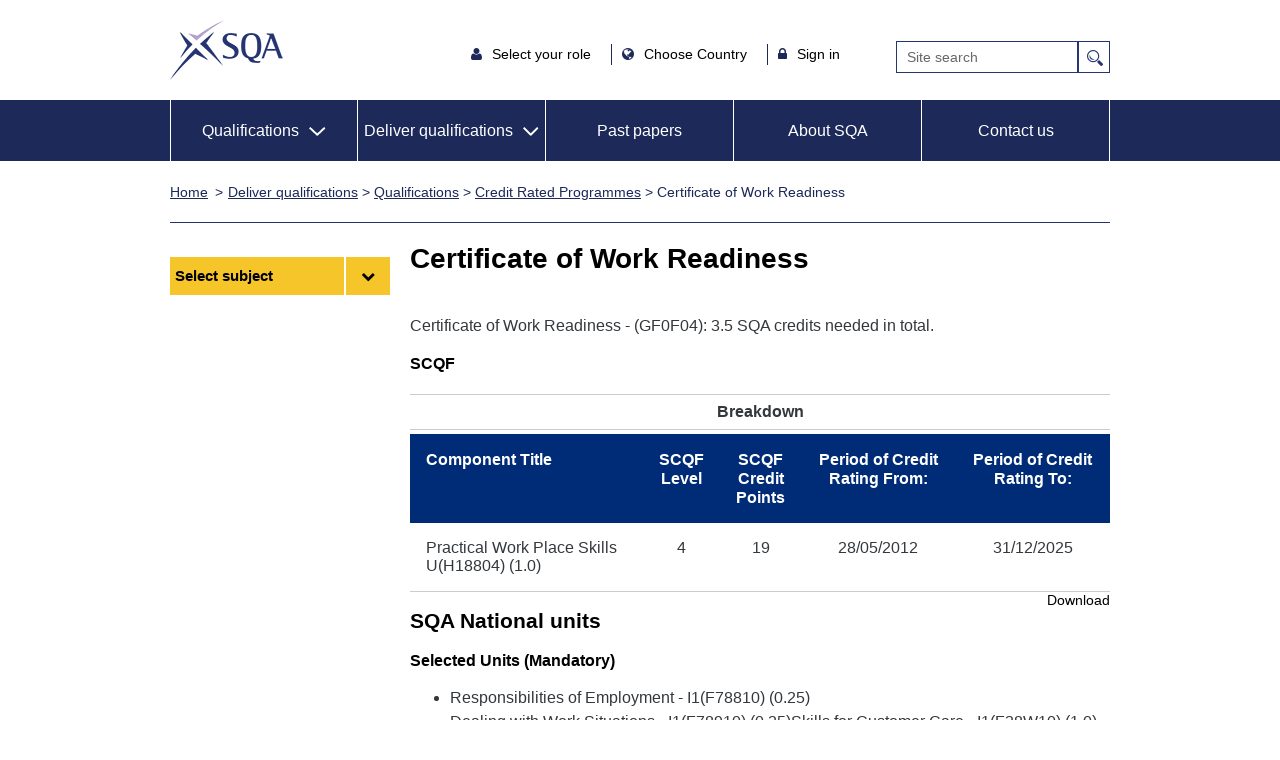

--- FILE ---
content_type: text/html;charset=UTF-8
request_url: https://www.sqa.org.uk/sqa/62999.html
body_size: 7866
content:









<!DOCTYPE html>
<html dir="ltr" xml:lang="en" lang="en" xmlns="http://www.w3.org/1999/xhtml" prefix="og: http://ogp.me/ns#; dcterms: http://purl.org/dc/terms">
<!-- Include is:CCC_DisplayTemplateSource.jsp-->
<!-- Generated by:app-18.civiccomputing.com-->
<!-- Include is:CCC_DisplayTemplateSource.jsp-->
<!-- Generated by:app-18.civiccomputing.com-->
<!-- Include is:CCC_DisplayTemplateSource.jsp-->
<!-- Generated by:app-26.civiccomputing.com-->
<!-- Include is:CCC_DisplayTemplateSource.jsp-->
<!-- Generated by:app-15-->
<!-- Include is:CCC_DisplayTemplateSource.jsp-->
<!-- Generated by:app-18.civiccomputing.com-->
<!-- Include is:CCC_DisplayTemplateSource.jsp-->
<!-- Generated by:app-18.civiccomputing.com-->
<!-- Include is:CCC_DisplayTemplateSource.jsp-->
<!-- Generated by:app-18.civiccomputing.com-->
<!-- : Include is:2020_credit_rating.jsp-->
<!-- Generated by:app-17-->
<!-- Cache is: 43200 seconds -->
<head>
<link rel="stylesheet" href="//www.sqa.org.uk/sqa/wro/accord.css" />
<title>Certificate of Work Readiness - SQA</title>

<!-- meta -->
<meta name="ROBOTS" content="NOINDEX, NOFOLLOW">
<meta charset="utf-8">









<!--<meta charset="utf-8">-->
<link rel="canonical" href="62999.html" />




<!--<meta http-equiv="Content-Type" content="text/html; charset=windows-1252"/>-->


<!--<meta name="viewport" content="width=device-width, user-scalable=no" />-->
<meta name="viewport" content="width=device-width, initial-scale=1.0">



<meta name="description" content="Information to support the delivery of Certificate of Work Readiness"/>
<link rel="schema.DCTERMS" href="http://purl.org/dc/terms/" />
<meta name="eGMS.accessibility" content="Double-A" />
<meta name="dcterms.identifier" content="//www.sqa.org.uk/62999.html" />
<meta name="DC.title" content="Certificate of Work Readiness" />
<meta name="DC.description" content="Information to support the delivery of Certificate of Work Readiness" />
<meta name="DC.creator" content="SQA" />
<meta name="dc.created" content="2024-12-23" />
<meta name="dc.modified" content="2024-12-23" />
<meta name="dcterms.rights" content="" />
<meta name="DC.publisher" content="SQA" />
<meta name="dcterms.audience" content="" />
<meta name="DC.language" content="eng" />



<meta name="DC.type" content="" />

<meta name="DC.audience" content="" />
<meta name="dcterms.educationLevel" content="" />
<meta name="DC.references" content="" />

<meta name="DC.businessUnit" content="" />
<meta name="DC.service" content="Credit Rating" />
<meta name="DC.serviceType" content="" />
<meta name="DC.userNeed" content="" />









	
		<meta property="og:title" content="SQA" />
	    
	


	
		<meta property="og:description" content="SQA - Scottish Qualifications Authority" />
	    
	


	
		<meta property="og:url" content="//www.sqa.org.uk/sqa/CCC_FirstPage.jsp" />
	    
	


	
		<meta property="og:type" content="website" />
	    
	


	
		<meta property="og:image" content="//www1.sqa.org.uk/images/logo376x376.png" />
	    
	

    




<!-- Opensearch -->
<link title="Search" type="application/opensearchdescription+xml" rel="search" href="opensearch.xml"/>


<!-- Google Tag Manager 
<script>(function(w,d,s,l,i){w[l]=w[l]||[];w[l].push({'gtm.start':
new Date().getTime(),event:'gtm.js'});var f=d.getElementsByTagName(s)[0],
j=d.createElement(s),dl=l!='dataLayer'?'&l='+l:'';j.async=true;j.src=
'https://www.googletagmanager.com/gtm.js?id='+i+dl;f.parentNode.insertBefore(j,f);
})(window,document,'script','dataLayer','GTM-W2VCN7H');</script>-->
<!-- End Google Tag Manager -->






<!-- end meta -->
<!-- files -->




<link rel="apple-touch-icon" sizes="180x180" href="/apple-touch-icon.png">
<link rel="icon" type="image/png" sizes="32x32" href="/favicon-32x32.png">
<link rel="icon" type="image/png" sizes="16x16" href="/favicon-16x16.png">
<link rel="manifest" href="/site.webmanifest">
<link rel="mask-icon" href="/safari-pinned-tab.svg" color="#5bbad5">
<meta name="msapplication-TileColor" content="#da532c">
<meta name="theme-color" content="#ffffff">

<!--[if lt IE 9]>
<script src="//www3.sqa.org.uk/js/html5shiv-printshiv.min.js"></script>
<![endif]-->

<link rel="alternate stylesheet" type="text/css" href="//www3.sqa.org.uk/css/basic.css" title="Low-Graphics" media="screen" /> 
<link rel="stylesheet" href="//www4.sqa.org.uk/css/print.css" type="text/css" media="print" />


<link rel="stylesheet" href="//www.sqa.org.uk/sqa/wro/core.css" title="High-Graphics" />







<script src="//www.sqa.org.uk/sqa/wro/core.js"></script>



<!-- end files -->
<link rel="stylesheet" href="//www.sqa.org.uk/files_ccc/cfe_homepage_2012_css.css" />

<style>
table#scqf th:nth-child(1), table#scqf td:nth-child(1) {width:36%; text-align:left;}
table#scqf th:nth-child(2), table#scqf td:nth-child(2) {width:9%; text-align:center;}
table#scqf th:nth-child(3), table#scqf td:nth-child(3) {width:9%; text-align:center;}
table#scqf th:nth-child(4), table#scqf td:nth-child(4) {width:23%; text-align:center;}
table#scqf th:nth-child(5), table#scqf td:nth-child(5) {width:23%; text-align:center;}
</style>

</head>
<body class="default"   >
	
	
    
    <!-- header -->
		






<!-- Google Tag Manager (noscript) -->

<!-- Google Tag Manager (noscript) -->
<noscript><iframe src="https://www.googletagmanager.com/ns.html?id=GTM-W2VCN7H"
height="0" width="0" style="display:none;visibility:hidden"></iframe></noscript>
<!-- End Google Tag Manager (noscript) -->

<div role="navigation" aria-label="Skip to">
<a class="skiplinks" href="#content">Skip to content</a>
<a class="skiplinks" href="#main-nav">Skip to main navigation</a>
<a class="skiplinks" href="#local-nav">Skip to sub navigation</a>
<a class="skiplinks" href="//www.sqa.org.uk/sqa/4380.html">Skip to Accessibility Page</a>
</div>


<header class="header container">
  
   <a class="logo" href="/">SQA</a>
   <img class="printLogo" src="//www1.sqa.org.uk/images/sqa-print-logo.gif" height="81" width="152" alt="SQA Home" style="display:none;"/>
     

   <!-- axel start -->

   <div class="header-items">

      <div class="header-links">
         <ul class="top-nav-links">
            <li class="iamlegend hasSub">
               <i class="fa fa-user"></i> 
               <button class="iamalegend-title" style="background: transparent; border: none;" aria-expanded="false" aria-controls="iam_sub">Select your role </button>
               <nav class="subNav" id="iam_sub">
                  <ul>
                     <li><a class="iama-user-type" href="/sqa/63262.html">Employer or trainer</a></li>
                     <li><a class="iama-user-type" href="/sqa/41266.html">Learner</a></li>
                     <li><a class="iama-user-type" href="/sqa/41267.html">Teacher or lecturer</a></li>
                     <li><a class="iama-user-type" href="/sqa/23566.html">Appointee</a></li>
                     <li><a class="iama-user-type" href="/sqa/41268.html">Co-ordinator</a></li>
                  </ul>
               </nav>
            </li>
            
            <li class="country hasSub">
               <i class="fa fa-globe"></i>
               <button class="iamalegend-title" style="background: transparent; border: none;" aria-expanded="false" aria-controls="country_sub">Choose Country </button>
               <nav class="subNav" id="country_sub">
                <ul>
                  <li><a class="iama-user-type" href="/sqa/70972.html">Scotland</a></li>
                  <li><a class="iama-user-type" href="/sqa/95638.html">England, Wales, NI</a></li>
                  <li><a class="iama-user-type" href="/sqa/47336.html">International</a></li>
                  
              
                  </ul>
               </nav>
            </li>

            <li class="signinOptions hasSub">
               <i class="fa fa-lock"></i>
               <button class="signinOptions-title" style="background: transparent; border: none;" aria-expanded="false" aria-controls="signin_sub">Sign in</button>
               <nav class="subNav" id="signin_sub">
                  <ul>
                     <li><a class="signin-type" aria-label="MyAlerts login" href="//www.sqa.org.uk/myalerts/signin">MyAlerts</a></li>
                     <li><a class="signin-type" href="https://www.mysqa.org.uk/">MySQA</a></li>
                     <li><a class="signin-type" href="/sqa/44795.html">Connect</a></li>
                     <li><a class="signin-type" href="https://secure.sqa.org.uk/">Secure</a></li>
                     <li><a class="signin-type" href="https://appointees.sqa.org.uk/">SQA Appointees</a></li>
                     <li><a class="signin-type" href="https://www.sqaacademy.org.uk/">Academy</a></li>
                     <li><a class="signin-type" href="https://www.sqasolar.org.uk/">SQA Solar</a></li>
          
                  </ul>
               </nav>
            </li>
         </ul>
      </div>

      <div id="cse-search-form" role="search" class="search_box">
         <form class="gsc-search-box" accept-charset="utf-8" action="https://www.sqa.org.uk/sqa/controller" method="get"> 
            <div class="gsc-search-box" style="display: flex;">
               <input type="hidden" name="p_service" value="Front.search"  tabindex="-1">
               <input type="hidden" name="pContentID" value="41454" tabindex="-1">
               <label for="gsc-i-id1" class="visuallyhidden">Site Search</label>
               <input class="gsc-input" name="q" title="search" id="gsc-i-id1" placeholder="Site search" aria-label="Search">
               <input type="submit" value="Search" class="gsc-search-button" title="search" style="max-width: 35px;">
            </div>
         </form>
      </div>

   </div>

   <!-- axel end -->


   
</header>

<nav id="main-nav" class="main-nav" aria-labelledby="main-menu-nav">
   <h2 id="main-menu-nav" class="screen-reader-text">Main Menu</h2>
   <div class='container'>
      <ul class="nav-links">
         <li class="mobile-menu"><a href="#">Main Menu</a>
         </li>

         
         <li class="header-with-sub active" aria-haspopup="true" aria-expanded="false">
            <a href="/sqa/41285.html" role="button" id="qualifications-menu" class="hasSub" aria-expanded="false">Qualifications</a>     
            <nav id="qualifications-mob-subnav" class="subNav">
               <div class="column three main-column">
                   <ul>
                     <li><a href="/sqa/101367.html">Qualifications home</a></li>
                  </ul>
                  <ul>
                     <li><a href="/sqa/41285.html">Search qualifications</a></li>
                  </ul>
                  <ul>
                     <li><a aria-label="Unit search for all Qualifications" href="//www.sqa.org.uk/unitsearch">Unit search</a></li></ul>
<ul><li><a href="/sqa/112928.html">Learner resources</a></li>
                  </ul>
                   <ul>
                     <li><a href="/sqa/58062.html">National Qualifications</a></li>
                  </ul>
                  <ul>   
                     <li><a href="/sqa/79148.html">Skills for Work</a></li>
                  </ul>
                  <ul>   
                     <li><a href="/sqa/79013.html">NCs and NPAs</a></li>
                  </ul>
                  <ul>   
                     <li><a href="/sqa/78573.html">HNCs and HNDs</a></li>
                  </ul>

                  <ul>   
                     <li><a href="/sqa/78913.html">SVQs</a></li>
                  </ul>
                  <ul>   
                     <li><a href="/sqa/78475.html">Professional Development Awards</a></li>
                  </ul>
                  <ul>   
                     <li><a href="/sqa/82218.html">SQA Advanced Qualifications</a></li>
                  </ul>
                  <ul>   
                     <li><a href="/sqa/79477.html">Apprenticeships</a></li>
                  </ul>
                  <ul>   
                     <li><a href="/sqa/41280.html">Awards</a></li>
                  </ul>
                  <ul>   
                     <li><a href="/sqa/58929.html">Qualifications for England and Wales</a></li>
                  </ul>
                  <ul>   
                     <li><a href="/streetworks">Street Works</a></li>
                  </ul>
               </div>
            </nav>       
         </li>


         <li class="header-with-sub" style="padding: 20px 5px; " aria-haspopup="true" aria-expanded="false">
            <a class="hasSub" role="button" id="services-menu" href="#" aria-expanded="false">Deliver qualifications</a>
            <nav id="services-mob-subnav" class="subNav">
               <div class="column three main-column">
                 <ul>
                     <li><a href="/sqa/63262.html">Deliver qualifications home</a></li>
                  </ul>
                  <ul>
                     <li><a href="/sqa/96458.html">Quality assurance</a></li>
                  </ul>
                  <ul>
                     <li><a href="/sqa/102683.html">Case studies</a></li>
                  </ul>
                  <ul>
                     <li><a href="/sqa/63268.3862.html">Customer support team</a></li>
                  </ul>
                  <ul>
                     <li><a href="/sqa/78453.html">Consultancy services</a></li>
                  </ul>
               </div>
            </nav>
         </li>

         <li><a href="//www.sqa.org.uk/pastpapers/findpastpaper.htm">Past papers</a></li>
         
         <li><a href="/sqa/5656.html">About SQA</a></li>

	 <li><a href="/sqa/141.html" aria-label="Contact us">Contact us</a></li>

      </ul>
   </div>
</nav>

<nav id="qualifications-subnav" class="subNavNew">
   <div class="menu-flex-container container">
      <div class="menu-flex-item menu-flex-item-1">
          <ul>
                     <li><a href="/sqa/101367.html">Qualifications home</a></li>
                  </ul>
         <ul>
            <li><a href="/sqa/41285.html">Search qualifications</a></li>
         </ul>
            <ul><li><a aria-label="Unit search for all Qualifications" 
 href="//www.sqa.org.uk/unitsearch">Unit search</a></li></ul>
<ul>
<li><a href="/sqa/112928.html">Learner resources</a></li>
         </ul>
          
      </div>
      <div class="menu-flex-item menu-flex-item-2">
         <ul>
            <li><a href="/sqa/58062.html">National Qualifications</a></li>
         </ul>
         <ul>   
            <li><a href="/sqa/79148.html">Skills for Work</a></li>
         </ul>
         <ul>
            <li><a href="/sqa/79013.html">NCs and NPAs</a></li>
         </ul>
      </div>

      <div class="menu-flex-item menu-flex-item-3">
         <ul>
            <li><a href="/sqa/78573.html">HNCs and HNDs</a></li>
         </ul>

         <ul>
            <li><a href="/sqa/78913.html">SVQs</a></li>
         </ul>
         <ul>
            <li><a href="/sqa/78475.html">Professional Development Awards</a></li>
         </ul>
         <ul>
            <li><a href="/sqa/82218.html">SQA Advanced Qualifications</a></li>
         </ul>
      </div>

      <div class="menu-flex-item menu-flex-item-4">
         <ul>
            <li><a href="/sqa/79477.html">Apprenticeships</a></li>
         </ul>
         <ul>  
            <li><a href="/sqa/41280.html">Awards</a></li>
         </ul>
         <ul>
            <li><a href="/sqa/58929.html">Qualifications for England and Wales</a></li>
         </ul>
         <ul>
            <li><a href="/streetworks">Street Works</a></li>
         </ul>
      </div>
   </div>
</nav>

<nav id="services-subnav" class="subNavNew">
   <div class="menu-flex-container container">
      <div class="menu-flex-item menu-flex-item-1">
         <ul>
           <li><a href="/sqa/63262.html">Deliver qualifications home</a></li>
         </ul>
         <ul>
          <li><a href="/sqa/96458.html">Quality assurance</a></li>
         </ul>
      </div>
      <div class="menu-flex-item menu-flex-item-2">
        <ul>
         <li><a href="/sqa/102683.html">Case studies</a></li>
        </ul>
        <ul>
         <li><a href="/sqa/63268.3862.html">Customer support team</a></li>
        </ul>
      </div>
      <div class="menu-flex-item menu-flex-item-3">
        <ul>
         <li><a href="/sqa/78453.html">Consultancy services</a></li>
        </ul>
      </div>
   </div>
</nav>



<!-- start crumb and mylinks -->
<section class="breadcrumb container" role="navigation" aria-labelledby="breadcrumbs">
   <h2 hidden id="breadcrumbs">breadcrumb</h2>
   <ul class="trail">
      <li class="home"><a href="/sqa/70972.html">Home</a></li>
      <li><a href="63262.html" >Deliver qualifications</a>&nbsp;&gt;&nbsp;<a href="63290.html" >Qualifications</a>&nbsp;&gt;&nbsp;<a href="46406.html" >Credit Rated Programmes</a>&nbsp;&gt;&nbsp;Certificate of Work Readiness</li>
   </ul>
</section>
<!-- end crumb and mylinks -->

	<!-- end header -->
	
	<!-- start main container --><!-- com1 -->
	<div class="container">
		
	    <!-- content -->
		<section role="main" id="content" class="main ">
	
			
			<h1>Certificate of Work Readiness</h1>
			<p>Certificate of Work Readiness - (GF0F04): 3.5 SQA credits needed in total.</p> 
<h3>SCQF</h3> 
<table class="stripeMe" title="Skills Development Scotland."> 
 <thead> 
  <tr> 
   <th scope="col">Component Title</th> 
   <th scope="col">SCQF Level</th> 
   <th scope="col">SCQF Credit Points</th> 
   <th scope="col">Period of Credit Rating From:</th> 
   <th scope="col">Period of Credit Rating To:</th> 
  </tr> 
 </thead> 
 <tbody> 
  <tr> 
   <td>Practical Work Place Skills U(H18804) (1.0)</td> 
   <td>4</td> 
   <td>19</td> 
   <td>28/05/2012</td> 
   <td>31/12/2025</td> 
  </tr> 
 </tbody> 
</table> 
<h2>SQA National units</h2> 
<h3>Selected Units (Mandatory)</h3> 
<ul> 
 <li>Responsibilities of Employment - I1(F78810) (0.25)</li> 
 <li>Dealing with Work Situations - I1(F78910) (0.25)Skills for Customer Care - I1(F38W10) (1.0)</li> 
</ul> 
<h3>Self and Work (Optional): 1.0 credits needed</h3> 
<ul> 
 <li>Personal Development: Self and Work - I1(F37X10) (1.0)</li> 
 <li>Personal Development: Self and Work - SCQF 4(H18P44) (1.0)</li> 
</ul>
	
		<!-- bottom -->		
			










<div class="moreLinksPanels">


<nav class="related-nav more-links" aria-label="Related Information"><h2>Related Information</h2><ul> 
 <li><a aria-label="Understand SCQF" href="71374.html">Understand&nbsp;SCQF</a></li> 
 <li><a href="108538.html">Customised awards</a></li> 
 <li><a href="109654.html">SCQF credit rating</a></li> 
</ul></nav>


  
     
      
    <nav class="contactPanel more-links" aria-label="Contact Information">
    <h2>Contact Information</h2>
      <ul> 
 <li><a aria-label="Centre enquiries" href="77338.html?id=2">Centre enquiries</a></li> 
 <li><a href="tel:03033330330">Call at 0303 333 0330</a></li> 
</ul>
    </nav>
        
    


<!--
<div id="locSearchPanel" class="standardPanelBlack" style="display: none;" role="complementary" aria-label="Centre Finder">
    <h2>Centre Finder</h2>
    <div class="panelContent" role="complementary">
        <p>Where can you take this course?</p>

        <script type="text/javascript">
/*            var pageID = '62999.html';
            pageID = pID.replace('.html', '');

            $(document).ready(function(){
                $.getJSON('/sqa_metadata/searchmetadata?pID='+pageID, function(data, textStatus) {
                    if (data != null && data.length > 0) {

                        // Only enable this once we've got some data back.
                        if (qualificationType != 'NQ' && qualificationType != 'CfE') {
                            //$('#locSearchPanel').show();
                            for (var i=0; i<data.length; i++) {
                                if (data[i].centresFoundForCourse && data[i].centresFoundForCourse !== "false") {
                                        var id = data[i].id;
                                        var qualificationType = data[i].qualificationType;
                                        $('#locMetadataID').val(id);
                                        $('#locSearchPanel').show();
                                        break;
                                }
                            }
                        }
                    }
                });
            });*/
        </script>
        <form id="locationsearch" action="64381.html" method="get">
            <label for="location">Location (UK only):</label>
            <input id="location" name="location" placeholder="enter postcode or location" value="" />
            <input type="hidden" name="mID" id="locMetadataID" value="" />
            <input type="submit" value="Find Centres" id="locSearch" />
        </form>
        <div class="clear"></div>
    </div>
</div>
-->

        




</div>
		
		<!-- end bottom -->

		</section>
		<!-- content -->

		<!-- left panel -->
		
        





<!-- inc_2010_left_search.jsp -->







<nav id="local-nav" class="local-nav qualifications-landing" aria-label="Left menu" >
    
    <div class="standardPanel">
        
        <div class="panelContent chooseCubject">   
            <p>                 
            <!-- <label for="subjectlist" class="skiplinks">Choose subject:</label> -->
            <label for="subjectlist" class="visuallyhidden">Select subject</label>
            <select tabindex="0" class="cfesubject" style="width: 220px;" name="subjectlist" id="subjectlist" title="Select subject" onchange="window.open(this.options[this.selectedIndex].value,'_top')">
            <option selected="selected" value="">Select subject</option>
            















































































<option value="45689.html">Accounting</option>
<option value="45686.html">Administration and IT</option>
<option value="81277.html">Applications of Mathematics</option>
<option value="45707.html">Art and Design</option>
<option value="48473.html">Art and Design (Design)</option>
<option value="48474.html">Art and Design (Expressive)</option>
<option value="45723.html">Biology</option>
<option value="65528.html">British Sign Language</option>
<option value="45691.html">Business</option>
<option value="46943.html">Business in Practice</option>
<option value="45693.html">Business Management</option>
<option value="45895.html">Cantonese</option>
<option value="45732.html">Care</option>
<option value="45720.html">Chemistry</option>
<option value="46446.html">Childcare and Development</option>
<option value="45626.html">Classical Studies</option>
<option value="48477.html">Computing Science</option>
<option value="46936.html">Creative Arts</option>
<option value="45710.html">Dance</option>
<option value="45645.html">Design and Manufacture</option>
<option value="46946.html">Design and Technology</option>
<option value="45712.html">Drama</option>
<option value="45695.html">Economics</option>
<option value="45648.html">Engineering Science</option>
<option value="45672.html">English</option>
<option value="46922.html">English and Communication</option>
<option value="45726.html">Environmental Science</option>
<option value="45678.html">ESOL</option>
<option value="56930.html">Fashion and Textile Technology</option>
<option value="46941.html">Food, Health and Wellbeing</option>
<option value="45903.html">French</option>
<option value="45901.html">Gaelic (Learners)</option>
<option value="45675.html">G&agrave;idhlig</option>
<option value="45627.html">Geography</option>
<option value="45891.html">German</option>
<option value="45651.html">Graphic Communication</option>
<option value="45738.html">Health and Food Technology</option>
<option value="45628.html">History</option>
<option value="46448.html">Human Biology</option>
<option value="46932.html">Information and Communications Technology</option>
<option value="45899.html">Italian</option>
<option value="45663.html">Latin</option>
<option value="48102.html">Lifeskills Mathematics</option>
<option value="47502.html">Literacy and Numeracy</option>
<option value="45897.html">Mandarin</option>
<option value="45750.html">Mathematics</option>
<option value="48475.html">Mathematics of Mechanics</option>
<option value="45666.html">Media</option>
<option value="45669.html">Modern Languages</option>
<option value="45629.html">Modern Studies</option>
<option value="45715.html">Music</option>
<option value="56941.html">Music Technology</option>
<option value="65697.html">National 1 and 2</option>
<option value="45630.html">People and Society</option>
<option value="46938.html">Performance Arts</option>
<option value="45748.html">Philosophy</option>
<option value="46447.html">Photography</option>
<option value="45741.html">Physical Education</option>
<option value="45729.html">Physics</option>
<option value="46445.html">Politics</option>
<option value="56925.html">Practical Cake Craft</option>
<option value="45681.html">Practical Cookery</option>
<option value="46934.html">Practical Craft Skills</option>
<option value="45654.html">Practical Electronics</option>
<option value="45657.html">Practical Metalworking</option>
<option value="45660.html">Practical Woodworking</option>
<option value="45746.html">Psychology</option>
<option value="45631.html">Religious, Moral and Philosophical Studies</option>
<option value="45718.html">Science</option>
<option value="46926.html">Science in the Environment</option>
<option value="34638.html">Scottish Baccalaureates</option>
<option value="46929.html">Social Subjects</option>
<option value="45744.html">Sociology</option>
<option value="45893.html">Spanish</option>
<option value="48476.html">Statistics</option>
<option value="73224.html">Statistics Award (SCQF level 6)</option>
<option value="45774.html">Urdu</option>
<option value="13775.html">Work Placement</option>

            </select>
            </p>
        </div>
    </div>
    
	
	<!-- Could not generate menu. Buffer contents: -->

</nav>
    
    
		
		<!-- end left panel -->
	    
	</div>
        <!-- end container -->
	
	<!-- footer -->
	




<section class="helper-buttons container">
	<h2 hidden>helper-buttons</h2>
	<section class="helper-buttons-container">
		<div id="myalerts"><h2 hidden>my alerts</h2></div>
	</section>
</section>

<footer class="sqa-footer">
	<div class="container">
		<div class="footer-container">
			<div class="footer-links first-booter-link">
				<ul style="list-style: none;">
					<li><a href="//www.sqa.org.uk/pastpapers/findpastpaper.htm">Past papers</a></li>
					<li><a href="//www.sqa.org.uk/sqa/212.html">Replacement Certificates</a></li>
					<li><a href="//www.sqa.org.uk/sqa/79228.html">SQA careers</a></li>
				</ul>
			</div>
			<div class="footer-links ">
				<ul style="list-style: none;" class="footer-left-border">
					<li><a href="//www.sqa.org.uk/sqa/35839.html">Media Enquiries</a></li>
					<li><a href="//www.sqa.org.uk/myalerts">MyAlerts</a></li>
					<li><a href="//www.sqa.org.uk/sqa/141.html" aria-label="Contact us">Contact us</a></li>
				</ul>
			</div>
			<div class="footer-links">
				<ul style="list-style: none;" class="footer-left-border">
					<li><a href="//accreditation.sqa.org.uk/accreditation/home" aria-label="SQA Accreditation - external site">SQA Accreditation <img src="/sqa/images/externallinkicon_footer.png" alt="" aria-hidden="true"></a></li>
					<li><a href="//blogs.sqa.org.uk/" aria-label="SQA Blogs - external site">SQA Blogs <img src="/sqa/images/externallinkicon_footer.png" alt="" aria-hidden="true"></a></li>
					<li><a href="//www.mysqa.org.uk/" aria-label="MySQA - external site">MySQA <img src="/sqa/images/externallinkicon_footer.png" alt="" aria-hidden="true"></a></li>
				</ul>
			</div>
			<div class="footer-links">
				<ul style="list-style: none;" class="footer-left-border">
					<li><a href="//www.swqr.org.uk/" aria-label="SWQR - external site">SWQR <img src="/sqa/images/externallinkicon_footer.png" alt="" aria-hidden="true"></a></li>
					<li><a href="//www.understandingstandards.org.uk/" aria-label="Understanding Standards - external site">Understanding Standards <img src="/sqa/images/externallinkicon_footer.png" alt="" aria-hidden="true"></a></li>
					<li><a href="//ushare.education" aria-label="Ushare - external site">Ushare <img src="/sqa/images/externallinkicon_footer.png" alt="" aria-hidden="true"> </a></li>
				</ul>
			</div>
		</div>
		<div style="display: block;">
			<div class="bottom-footer-container">
				<div class="item">
					<a href="//www.sqa.org.uk/sqa/1432.html">Cookies</a>
					<a href="//www.sqa.org.uk/sqa/45397.html">Privacy Statement</a>
					<a accesskey="0" href="//www.sqa.org.uk/sqa/4380.html">Accessibility</a>
					<a href="//www.sqa.org.uk/sqa/45340.html">Gàidhlig</a>
				
					<a href="//www.sqa.org.uk/sqa/1431.html">Terms & Conditions</a>
					<a href="//www.sqa.org.uk/sqa/35865.html">Procurement</a>
					<a href="//www.sqa.org.uk/sqa/35871.html#slavery-act">Modern Slavery Act</a>
				</div>
			</div>
		</div>
	</div>


<section class="footer-social" style="margin-top: 50px; position: absolute; width: 100%;">
	<div class="social-links container">
	     	<h2 hidden>social links</h2>
		<a href="https://twitter.com/sqanews" aria-label="twitter - external site"><img loading="lazy" height="19" width="24" alt="twitter" src="https://www.sqa.org.uk/sqa/assets/images/2019/social/twitter.svg"/></a>
		<a href="http://www.facebook.com/ScottishQualificationsAuthority" aria-label="facebook - external site"><img loading="lazy" height="23" width="11" alt="facebook" src="https://www.sqa.org.uk/sqa/assets/images/2019/social/facebook.svg"/></a>
		<a href="http://www.linkedin.com/company/sqa-scottish-qualifications-authority" aria-label="linkedin - external site"><img loading="lazy" height="24" width="24" alt="linkedin" src="https://www.sqa.org.uk/sqa/assets/images/2019/social/linkedin.svg"/></a>
		<a href="https://www.youtube.com/user/SQAonline" aria-label="youtube - external site"><img loading="lazy" height="16" width="22" alt="youtube" src="https://www.sqa.org.uk/sqa/assets/images/2019/social/youtube.svg"/></a>
	</div>
</section>
</footer>


<script>window.jQuery || document.write('<script src="js/vendor/jquery-1.10.1.min.js"><\/script>')</script>

<!-- js -->
<script>
	//<!--
	function change(url){
		if(url=="none"){
			return false;
		} else {
			window.location=url;
		}
	}
	//-->
</script>
<script>
	var pID = '62999.html';
	pID = pID.replace('.html', '');
</script>

<script src="https://cc.cdn.civiccomputing.com/9/cookieControl-9.x.min.js"></script>
<script src="https://www.sqa.org.uk/sqa/assets/js/cookie-control-v9.js"></script>

<script src="//www.sqa.org.uk/sqa/wro/footer.js"></script>
<script src="//www.sqa.org.uk/sqa/wro/gse.js"></script>



	<!-- end footer -->
  <script type="text/javascript" src="//www.sqa.org.uk/sqa/wro/accord.js"></script>
<script>
   const tables = document.querySelectorAll("#content table");
   const ths = document.querySelectorAll("#content table th");
   const tds = document.querySelectorAll("#content table td");
   const reg = new RegExp("<span(.*?)>", "gms");

   function removeAttributes(element){           
      Object.values(element.attributes).forEach(({name}) =>{
         element.removeAttribute(name);
      })     
   }
     
   tables.forEach((table) => {
      removeAttributes(table);
      table.setAttribute("class", "stripeMe full-width");
      table.setAttribute("id", "scqf");
      let caption = table.createCaption();
      if (!caption.innerText) {
         caption.textContent = "Breakdown";
      }
      const parent = table.parentNode;
      const wrapper = document.createElement("div");
      wrapper.setAttribute("class", "responsive-table")     
      parent.replaceChild(wrapper, table)
      wrapper.appendChild(table)
   });

   ths.forEach((th) => {
      removeAttributes(th);
      th.setAttribute("scope", "col");
   });
   tds.forEach((td) => {
      let colspan=td.getAttribute('colspan');
      removeAttributes(td);
      if (colspan) {
         td.setAttribute('colspan', colspan);
      }
   });
</script>
</body>
</html>


--- FILE ---
content_type: text/html;charset=ISO-8859-1
request_url: https://www.sqa.org.uk/myalerts/subscribe?pagePath=/sqa/62999.html&cb=1769155428406
body_size: 1335
content:


<div class="myalerts" role="form">
	<script>
	    if (document.createStyleSheet){
			document.createStyleSheet('/myalerts/resources/minified.min.css;jsessionid=BE80EE91969279052FFEB67606E46736.sqa');
	    }
	    else {
	    	$("head").append($("<link rel='stylesheet' href='/myalerts/resources/minified.min.css;jsessionid=BE80EE91969279052FFEB67606E46736.sqa' type='text/css' media='screen' />"));
	    }
	</script>

	
		
		
			
			
			

			<script>
				function showLoginDialog(subscribeToFolder) {
					var dialogElm = $("#loginToMyAlerts");
					dialogElm
							.load(
									'/myalerts/signinfragment;jsessionid=BE80EE91969279052FFEB67606E46736.sqa?returnUrl=https://www.sqa.org.uk:443/sqa/62999.html&subscribeToFolder='+subscribeToFolder+'',
									function() {
										$("#subscribeLog").text("").hide();
										dialogElm.dialog({
											width : '500px',
											height : 'auto',
											dialogClass:'greenDialog myalertsUI'
										});
										
										$("#signup").on('click', function(e) {
											e.preventDefault();
											dialogElm.empty().load('/myalerts/fragments/signupfragment;jsessionid=BE80EE91969279052FFEB67606E46736.sqa',
													function() {
																dialogElm
																		.dialog({
																			width : '500px',
																			height : 'auto',
																			dialogClass:'greenDialog myalertsUI'
																		});
															});
											return false;

										});					
										
										$("a#forgotPassword").on('click', function(e) {
											e.preventDefault();
											dialogElm.empty().load('/myalerts/forgotpassword;jsessionid=BE80EE91969279052FFEB67606E46736.sqa?fragment=true',
													function() {
																dialogElm
																		.dialog({
																			width : '500px',
																			height : 'auto',
																			dialogClass:'greenDialog myalertsUI'
																		});
															});
											return false;

										});															
									});
				}
			</script>

			<div id="manageYourSubscriptionsLink"><a href="/myalerts/;jsessionid=BE80EE91969279052FFEB67606E46736.sqa">Manage</a></div>
 			<div class="clear"></div>
			<div id="subscribeArea" aria-label="Subscribe" >
				<div id="subscribeButtons">
					<button id="subscribeBtn" aria-expanded="false" class="subscribeBtn btn-subscribe greenBtn subscribeToFolderBtn">Receive updates</button>
					
					<div class="subscribeToOptionLinks">
						<button id="subscribeToPageLink" class="subscribeToOptionLink" >For this page<i class="fa fa-info-circle" aria-hidden="true" title="Subscribe to this page only."></i></button>
						
							<button id="subscribeToFolderLink" class="subscribeToOptionLink" >For this section<i class="fa fa-info-circle" aria-hidden="true" title="Subscribe to this page and all pages under this section of the site."></i></button>
						
						<button onclick="location.href='https://www.sqa.org.uk/myalerts/signup';" id="signupLink" class="subscribeToOptionLink">Sign up<i class="fa fa-info-circle" aria-hidden="true" title="Register to MyAlerts"></i></button>
						<div id="manageYourSubscriptions">MyAlerts</div>
					</div>
					<div class="clear"></div>
				</div>
				<div class="clear"></div>
				<div id="subscribeLog" style="display: none;"></div>
			</div>
			<div id="loginToMyAlerts" title="Sign in to My Alerts"
				style="display: none;"></div>

			<script>
				$(".subscribeToOptionLink")
						.on(
								'click',
								function() {
									var subscribeToFolder = $(this).attr('id')=='subscribeToPageLink' ? false : true;
									showLoginDialog(subscribeToFolder);
									$("#subscribeLog").removeClass().text("Subscribing...").show();
								});
			</script>
			
			
				
		

		
		
	
	
	<script>
		$(".btn-subscribe").on('click', function(e){
			$(".subscribeToFolderBtn").toggleClass("arrow-down");
			$(".subscribeToOptionLinks").slideToggle();
		});
	
		$(".subscribeToOptionLink > i").tooltip({
			tooltipClass: "myalerts-tooltip", 
			position: { my: "left+15 center", at: "right center" }
		});


$("#subscribeBtn").on('click', function(e){

    var subscribeBtnExpanded = $('#subscribeBtn').attr('aria-expanded');
    if (subscribeBtnExpanded === 'false') {
       $("#subscribeBtn").attr('aria-expanded', 'true');
       $("#subscribeToFolderBtn").attr('aria-expanded', 'false');
    } else {
       $("#subscribeBtn").attr('aria-expanded', 'false');
    }

});


$("#subscribeToFolderBtn").on('click', function(e){

    var subscribeToFolderBtnExpanded = $('#subscribeToFolderBtn').attr('aria-expanded');
    if (subscribeToFolderBtnExpanded === 'false') {
        $("#subscribeToFolderBtn").attr('aria-expanded', 'true');
        $("#subscribeBtn").attr('aria-expanded', 'false');
    } else {
        $("#subscribeToFolderBtn").attr('aria-expanded', 'false');
    }

});
	</script>


</div>


--- FILE ---
content_type: image/svg+xml
request_url: https://www.sqa.org.uk/sqa/assets/images/2019/social/youtube.svg
body_size: 893
content:
<svg xmlns="http://www.w3.org/2000/svg" width="21.973" height="15.776" viewBox="0 0 21.973 15.776">
  <g id="Group_103" data-name="Group 103" transform="translate(-7.5 -33.5)">
    <path id="Subtraction_3" data-name="Subtraction 3" d="M10.486,14.776c-.016,0-1.661,0-3.484-.055-1.071-.032-1.992-.076-2.74-.131a12.143,12.143,0,0,1-1.97-.255A2.635,2.635,0,0,1,.438,12.469,16.209,16.209,0,0,1,.055,9.311C0,8.259,0,7.4,0,7.388s0-.871.055-1.923A17.8,17.8,0,0,1,.438,2.307,2.635,2.635,0,0,1,2.293.441,12.144,12.144,0,0,1,4.263.186C5.01.131,5.932.087,7,.055,8.826,0,10.47,0,10.486,0s1.66,0,3.484.055c1.07.032,1.992.076,2.74.131a12.144,12.144,0,0,1,1.97.255,2.635,2.635,0,0,1,1.854,1.866,16.207,16.207,0,0,1,.384,3.158c.054,1.052.055,1.915.055,1.923s0,.871-.055,1.923a17.8,17.8,0,0,1-.384,3.158,2.635,2.635,0,0,1-1.854,1.866,12.143,12.143,0,0,1-1.97.255c-.748.055-1.669.1-2.74.131C12.147,14.776,10.5,14.776,10.486,14.776ZM8.342,4.27v6.237l5.482-3.118L8.342,4.27Z" transform="translate(8 34)" stroke="rgba(0,0,0,0)" stroke-width="1"/>
  </g>
</svg>
